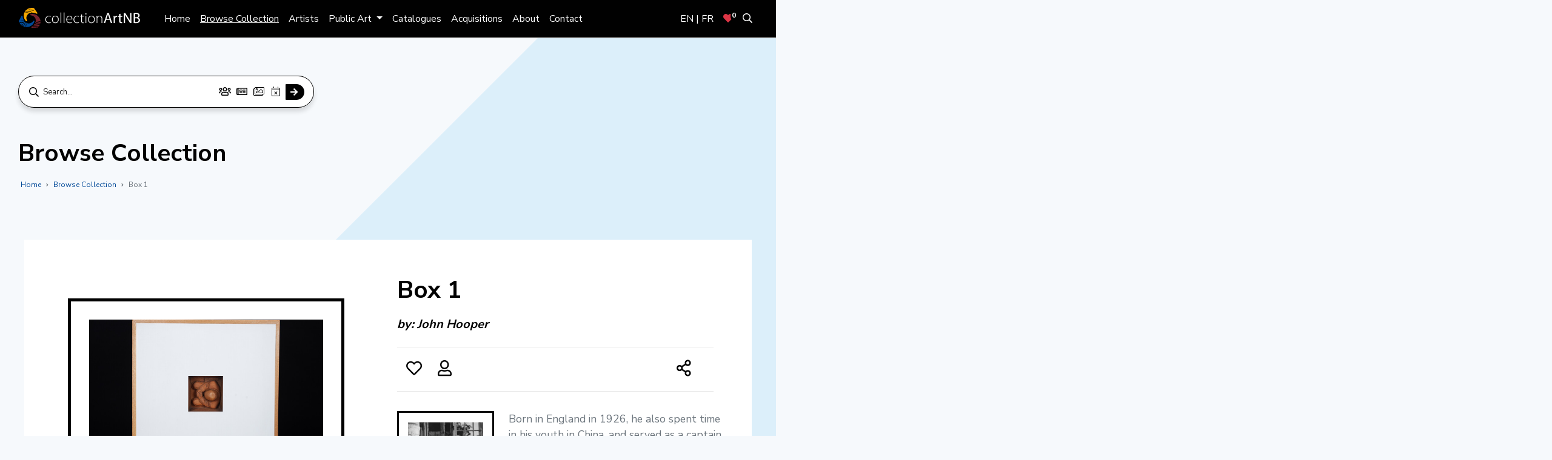

--- FILE ---
content_type: text/html; charset=utf-8
request_url: https://collectionartnb.ca/en/browse-collection/box-1
body_size: 9573
content:
<!DOCTYPE html>
<html>
  <head>
      <!-- Global site tag (gtag.js) - Google Analytics -->
      <script async src="https://www.googletagmanager.com/gtag/js?id=G-7R6K97TQ4Z"></script>
      <script>
        window.dataLayer = window.dataLayer || [];
        function gtag(){dataLayer.push(arguments);}
        gtag('js', new Date());

        gtag('config', 'G-7R6K97TQ4Z');
      </script>
    <meta name="viewport" content="width=device-width, initial-scale=1, minimum-scale=1.0, user-scalable=no">
    <title>Box 1 | Browse Collection | collectionArtNB</title>
    <meta name="copyright" content="#&lt;Enumerator:0x0000151bac815f10&gt;">
    <meta name="author" content="websolutions.ca">
    <meta name="csrf-param" content="authenticity_token" />
<meta name="csrf-token" content="ZixKuR+bXosln+5kZPokBeQwYRseryh2pFzsDbZjx8/4GbgNV6VXp2BntGU7WJAYuzG3T1eUgmAL7DJGjxpjig==" />
    <meta name="keywords" content="art, collectionartnb, new brunswick, collection art"/>
    <!-- Open Graph Tags -->
    <meta property="og:type" content="website">
    <meta property="og:locale" content="en">
        <meta property="og:image" content="https://collectionartnb.ca/uploads/artworks/432/image/large_1986-20.jpg">
  <meta property="og:description" content="Celebrating New Brunswick&#39;s excellence in contemporary art"/>
  <meta property="description" content="Celebrating New Brunswick&#39;s excellence in contemporary art"/>
  <link itemprop="image" content="https://collectionartnb.ca/uploads/artworks/432/image/large_1986-20.jpg">

    <meta property="og:url" content="https://collectionartnb.ca/en/browse-collection/box-1">
    <meta property="og:image:width" content="1200">
    <meta property="og:image:height" content="630">
    <!-- Twitter Tags -->
    <meta property="twitter:card" content="summary_large_image">
    <link itemprop="image" content="https://collectionartnb.ca/og/3.jpg">
    <link rel="canonical" href="https://collectionartnb.ca/en/browse-collection/box-1">
        <link href='https://collectionartnb.ca/en/browse-collection/box-1' rel='alternate' hreflang='en' />
    <link href='https://collectionartnb.ca/en/browse-collection/box-1' rel='alternate' hreflang='en-ca' />
    <link href='https://collectionartnb.ca/fr/parcourir-la-collection/boite-1' rel='alternate' hreflang='fr' />
    <link href='https://collectionartnb.ca/fr/parcourir-la-collection/boite-1' rel='alternate' hreflang='fr-ca' />

  <link rel="alternate" href="https://collectionartnb.ca/en/browse-collection/box-1" hreflang='x-default' />

    <!-- Favicon -->
<link rel="shortcut icon" type="image/png" href="/assets/frontend/favicon/favicon-581022112be2e1602cca6f7c5378f93f22ade988587a53ad37ca3a9645f4716d.ico" sizes="16x16" />
    <link rel="icon" type="image/png" href="/assets/frontend/favicon/favicon-16x16-bfeed15cf10874acaf6f39870df1f5da069c8e72ff12ee92811d2b3791e1604a.png" sizes="16x16" />
    <link rel="icon" type="image/png" href="/assets/frontend/favicon/favicon-32x32-0d435d3522bafd86b2556d4b07f01eb30f50849eadfce857660c3eaf8d59969c.png" sizes="32x32" />
    <link rel="icon" type="image/png" href="/assets/frontend/favicon/favicon-96x96-a7ad236a5f5ca3fd9caf9fd42dc86b51fe4a68140f8cc0a4d695be68c9c98a6b.png" sizes="96x96" />

<!-- Android support -->
    <link rel="android-icon" type="image/png" href="/assets/frontend/favicon/android-icon-36x36-1ef3cda6ed257e0e5274871065ca69c74ae6eb1acff4a477e36116d8d1c313ac.png" sizes="36x36" />
    <link rel="android-icon" type="image/png" href="/assets/frontend/favicon/android-icon-48x48-81f9016861be8e777e30b10423ce5a8e20832faffee2ea013421125a6a20393e.png" sizes="48x48" />
    <link rel="android-icon" type="image/png" href="/assets/frontend/favicon/android-icon-72x72-554f99412169a37349934e44b0373dc6612d8b712a232144dd115535ea33ad3e.png" sizes="72x72" />
    <link rel="android-icon" type="image/png" href="/assets/frontend/favicon/android-icon-96x96-a7ad236a5f5ca3fd9caf9fd42dc86b51fe4a68140f8cc0a4d695be68c9c98a6b.png" sizes="96x96" />
    <link rel="android-icon" type="image/png" href="/assets/frontend/favicon/android-icon-144x144-7b980403c3f8a5042ae928b239701b72f5d75e281724979dc0a03e580e0d416e.png" sizes="144x144" />
    <link rel="android-icon" type="image/png" href="/assets/frontend/favicon/android-icon-192x192-473721ddad57c4121e81b8f2901c0e58120646dd9c9ce9e2126e086042d1aee6.png" sizes="192x192" />

<!-- iOS support -->
    <link rel="apple-icon" type="image/png" href="/assets/frontend/favicon/apple-icon-57x57-c4dd685487195eaaadb71e3adf46bd8da830ebde62f78d0ef7e87822e71e1d29.png" sizes="57x57" />
    <link rel="apple-icon" type="image/png" href="/assets/frontend/favicon/apple-icon-60x60-4da1530ea802d4cfc4e856c88aa2b45e67e21d45887f8ad80341e1aaffa27790.png" sizes="60x60" />
    <link rel="apple-icon" type="image/png" href="/assets/frontend/favicon/apple-icon-72x72-554f99412169a37349934e44b0373dc6612d8b712a232144dd115535ea33ad3e.png" sizes="72x72" />
    <link rel="apple-icon" type="image/png" href="/assets/frontend/favicon/apple-icon-76x76-68c5641e7d101b9f2cdbe551450720b40117d87ce6b12792fe6587df8ed8d759.png" sizes="76x76" />
    <link rel="apple-icon" type="image/png" href="/assets/frontend/favicon/apple-icon-114x114-ab2a12dfa6e3ab4046672d1361b47479cd8069e4b9cf0d71042fc997c0b926d6.png" sizes="114x114" />
    <link rel="apple-icon" type="image/png" href="/assets/frontend/favicon/apple-icon-120x120-9ef0c3e09dd4c3ba5f7e396a842493a75f3d8fd21241671dae3643d00c34f09d.png" sizes="120x120" />
    <link rel="apple-icon" type="image/png" href="/assets/frontend/favicon/apple-icon-144x144-7b980403c3f8a5042ae928b239701b72f5d75e281724979dc0a03e580e0d416e.png" sizes="144x144" />
    <link rel="apple-icon" type="image/png" href="/assets/frontend/favicon/apple-icon-152x152-5a62a8cc4d104d80df13aa4398f1ade82b3b5ad2176e07c835d2930ec25a504a.png" sizes="152x152" />
    <link rel="apple-icon" type="image/png" href="/assets/frontend/favicon/apple-icon-180x180-018897f18f33fcf638fce0e48f76b500d550a59611c003957c9b28b99d3fc7dd.png" sizes="180x180" />

    <!-- fonts -->
    <link href="https://fonts.googleapis.com/css?family=Nunito+Sans:300,400,600,700,800,900&display=swap" rel="stylesheet">
    <link href="https://fonts.googleapis.com/css?family=Nunito+Sans:300,400,600,700,800,900&display=swap" rel="preload" as="style">
    <link rel="preconnect" href="https://fonts.gstatic.com">
    <link href="https://fonts.googleapis.com/css2?family=Playfair+Display:ital,wght@0,400;0,500;0,700;0,900;1,500&display=swap" rel="stylesheet">
    <link href="https://fonts.googleapis.com/css2?family=Playfair+Display:ital,wght@0,400;0,500;0,700;0,900;1,500&display=swap" rel="preload" as="style">
    <link rel="stylesheet" media="all" href="/assets/frontend-1c2502502831d7bee8a96eb94a495174884486ce5ec64934def1399eab7e56f0.css" data-turbolinks-track="reload" />
    <link rel="stylesheet" href="https://cdnjs.cloudflare.com/ajax/libs/bootstrap-datepicker/1.9.0/css/bootstrap-datepicker.css">
      <link rel="stylesheet" media="screen" href="/assets/gallery-26a8286a3ed1681a68ba89c29e4e2ca2f442c304db97847b6d00e8ec9e0fa8de.css" />


      <script type="application/ld+json">
    {
      "@context": "https://schema.org",
      "@type": "VisualArtwork",
      "name": "Box 1",
        "dateCreated": "1980-01-01",
        "image": "https://collectionartnb.ca/uploads/artworks/432/image/1986-20.jpg",
        "thumbnailUrl": "https://collectionartnb.ca/uploads/artworks/432/image/thumb_1986-20.jpg",
        "artist": [
            {
              "@type": "Person",
              "name": "John Hooper"
            }
        ],
        "width": [
          {
            "@type": "Distance",
            "name": "77  cm"
          }
        ],
        "height": [
          {
            "@type": "Distance",
            "name": " 76  cm"
          }
        ],
        "depth": [
          {
            "@type": "Distance",
            "name": " 17 cm"
          }
        ],
        "artMedium": [
            "Wood"
        ],
        "artform": [
            "Sculpture"
        ],
      "typicalAgeRange": "0-",
      "artEdition": "1"
    }
  </script>

  <script type="application/ld+json">
    {
      "@context": "https://schema.org",
      "@type": "BreadcrumbList",
      "itemListElement": [{
        "@type": "ListItem",
        "position": 1,
        "name": "Home",
        "item": "https://collectionartnb.ca/en"
      },{
        "@type": "ListItem",
        "position": 2,
        "name": "Artists",
        "item": "https://collectionartnb.ca/en/artists"
      },{
        "@type": "ListItem",
        "position": 3,
        "name": "Box 1",
        "item": "https://collectionartnb.ca/en/browse-collection/box-1"
      }]
    }
  </script>

  </head>
  <body class="demo-6 ">
    
    <div class="nav-main waiting-animation">
      <div class="container-fluid">
        <nav class="navbar navbar-expand-xl navbar-light">
          <a class="navbar-brand font-weight-bold" href="/en"><img src="/assets/frontend/logo-5780ecb3aa38386d87d811018b09ac94afec53165b9de82d4aab49e4085362dd.svg" width="200" alt="collectionArtNB"></a>
          <button class="navbar-toggler" type="button" data-toggle="collapse" data-target="#navbarNav" aria-controls="navbarNav" aria-expanded="false" aria-label="Toggle navigation">
            <span class="navbar-toggler-icon"></span>
          </button>
          <div class="collapse navbar-collapse" id="navbarNav">
            <ul class="navbar-nav">
              <li class="nav-item">
                <a class="nav-link " href="/en">Home</a>
              </li>
              <li class="nav-item">
                <a class="nav-link active" href="/en/browse-collection">Browse Collection</a>
              </li>
              <li class="nav-item">
                <a class="nav-link " href="/en/artists">Artists</a>
              </li>
              <!--<li class="nav-item">
                <a class="nav-link " href="/en/artist-registry">Artist Registry</a>
              </li>-->
              <li class="nav-item">
                <a class="nav-link dropdown-toggle " href="#" id="publicArtDropdown" data-toggle="dropdown" aria-haspopup="true" aria-expanded="false">
                  Public Art
                </a>
                <ul class="submenu">
                  <li><a class="" href="/en/public-art">Public Art Calls &amp; Projects</a></li>
                  <li><a class="" href="/en/public-art-map">Public Art Map</a></li>
                </ul>
              </li>
              <li class="nav-item">
                <a class="nav-link " href="/en/catalogues">Catalogues</a>
              </li>
              <li class="nav-item">
                <a class="nav-link " href="/en/acquisitions">Acquisitions</a>
              </li>
              <li class="nav-item">
                <a href="#\" class="nav-link ">About</a>
                <ul class="submenu">
                  <li><a class="" href="/en/about">About</a>
                    <li><a class="" href="/en/faq">FAQ</a>
                      <li><a class="" href="/en/links-resources">Links &amp; Resources</a>
                        <li><a class="" href="/en/news-events">News / Events</a>
                        </ul>
                      </li>
                      <li class="nav-item">
                        <a class="nav-link " href="/en/contact">Contact</a>
                      </li>
                    </ul>
                    <ul class="navbar-nav ml-auto">
                      <li class="nav-item">
                            <a class="nav-link" href="/fr/parcourir-la-collection/boite-1">EN | FR</a>

                      </li>
                      <li class="nav-item">
                        <a class="nav-link heart-saved-list" href="/en/favourites">
                          <span class="badge badge-pill badge-light" id="total-favourites">0</span>
                          <i class="fas fa-heart text-danger"></i>
                        </a>
                      </li>
                      <li class="nav-item">
                        <a class="nav-link" href="/en/browse-collection"><i class="far fa-search"></i></a>
                      </li>
                    </ul>
                  </div>
                </nav>
                <!--end:Nav -->
              </div>
            </div>
            <!--end // Navigation -->
            <!-- mobile menu -->
            <div class="main main--mobile-menu" >
              <div class="content content--mobile-menu">
                <div class="hamburger hamburger--mobile-menu js-hover">
                  <div class="hamburger__line hamburger__line--01">
                    <div class="hamburger__line-in hamburger__line-in--01"></div>
                  </div>
                  <div class="hamburger__line hamburger__line--02">
                    <div class="hamburger__line-in hamburger__line-in--02"></div>
                  </div>
                  <div class="hamburger__line hamburger__line--03">
                    <div class="hamburger__line-in hamburger__line-in--03"></div>
                  </div>
                  <div class="hamburger__line hamburger__line--cross01">
                    <div class="hamburger__line-in hamburger__line-in--cross01 "></div>
                  </div>
                  <div class="hamburger__line hamburger__line--cross02">
                    <div class="hamburger__line-in hamburger__line-in--cross02 "></div>
                  </div>
                </div>
                <div class="global-menu">
                  <div class="global-menu__wrap">
                    <a class="global-menu__item global-menu__item--mobile-menu" href="/en">Home</a>
                    <a class="global-menu__item global-menu__item--mobile-menu" href="/en/browse-collection">Browse Collection</a>
                    <a class="global-menu__item global-menu__item--mobile-menu" href="/en/artists">Artists</a>
                    <a class="global-menu__item global-menu__item--mobile-menu" href="/en/public-art">Public Art Calls &amp; Projects</a>
                    <a class="global-menu__item global-menu__item--mobile-menu" href="/en/public-art-map">Public Art Map</a>
                    <a class="global-menu__item global-menu__item--mobile-menu" href="/en/catalogues">Catalogues</a>
                    <a class="global-menu__item global-menu__item--mobile-menu" href="/en/acquisitions">Acquisitions</a>
                    <a class="global-menu__item global-menu__item--mobile-menu" href="/en/about">About</a>
                    <a class="global-menu__item global-menu__item--mobile-menu" href="/en/contact">Contact</a>
                    <a class="global-menu__item global-menu__item--mobile-menu" href="/en/favourites"><i class='fas fa-heart text-danger'></i> Saved List</a>
                    <div class="global-menu__item global-menu__item--mobile-menu mt-2" href="#">
                          <select onchange="window.location.replace(this.value);" class="wide">
    <option selected disabled>Language</option>
      <option value="/en/browse-collection/box-1">EN</option>
      <option value="/fr/parcourir-la-collection/boite-1">FR</option>
  </select>

                    </div>
                  </div>
                </div>
                <svg class="shape-overlays" viewBox="0 0 100 100" preserveAspectRatio="none">
                  <defs>
                    <linearGradient id="gradient1" x1="0%" y1="0%" x2="0%" y2="100%">
                      <stop offset="0%"   stop-color="#000"/>
                      <stop offset="100%" stop-color="#000"/>
                    </linearGradient>
                  </defs>
                  <path class="shape-overlays__path"></path>
                </svg>
              </div>
            </div>
            <!-- side menu -->
            <div class="">
              <div class="sidemenu_alt">
                <div class="menu-wrap">
                  <nav class="menu">
                    <div class="link-list">
                      <a href="/en/news-events/news"><span>News</span><i class='far fa-long-arrow-right'></i></a>
                      <a href="/en/news-events/events"><span>Events</span><i class='far fa-long-arrow-right'></i></a>
                      <a href="/en/about-the-collection"><span>About the Collection</span><i class='far fa-long-arrow-right'></i></a>
                      <a href="/en/message-from-the-premier"><span>Message from the Premier</span><i class='far fa-long-arrow-right'></i></a>
                      <a href="/en/50th-anniversary"><span>50th Anniversary</span><i class='far fa-long-arrow-right'></i></a>
                      <a href="/en/legal-information"><span>Legal Information</span><i class='far fa-long-arrow-right'></i></a>
                      <a href="/en/policy-information"><span>Policy Information</span><i class='far fa-long-arrow-right'></i></a>
                    </div>
                  </nav>
                </div>
                <button class="menu-button d-none" id="open-button"><i class="fal fa-info-circle"></i><span>Open Menu</span></button>
              </div>
            </div>
            <!-- main content -->
            <div role="main" class="waiting-animation content-wrap">
              <!--/grid lines -->
              <div class="grid grid--deco" style="display: none">
                <div class="grid__box"></div>
                <div class="grid__box"></div>
                <div class="grid__box"></div>
                <div class="grid__box"></div>
                <div class="grid__box"></div>
              </div>
              <!-- Art work scrolling -->
              <main class="scrolling-start">
                <!-- <div data-scroll> -->
                <div>
                    <!-- Intro  -->
                    <section class="intro subpage">
                      <div class="container">
                        <div class="row d-flex  align-items-start">
                          <div class="col-md-12">
                            <form class="search-form mb-sm-5" action="/en/search" accept-charset="UTF-8" method="get"><input name="utf8" type="hidden" value="&#x2713;" />
                              <input type="text" name="q" id="q" value="" class="search-input" placeholder="Search..." />
                              <button type="submit" class="search-button"><i id="search" class="far fa-search"></i></button>
                              <div class="search-option">
                                <div>
                                  <input type="radio" name="filter" id="filter_1" value="1" />
                                  <label for="artists">
                                    <i id="artists" class="far fa-users"></i>
                                    <span>Artists</span>
                                  </label>
                                </div>
                                <!-- <div>
                                  <input type="radio" name="filter" id="filter_5" value="5" />
                                  <label for="teachers">
                                    <i id="teachers" class="fal fa-graduation-cap"></i>
                                    <span>Artist Registry</span>
                                  </label>
                                </div> -->
                                <div>
                                  <input type="radio" name="filter" id="filter_2" value="2" />
                                  <label for="articles">
                                    <i id="articles" class="far fa-newspaper"></i>
                                    <span>News</span>
                                  </label>
                                </div>
                                <div>
                                  <input type="radio" name="filter" id="filter_3" value="3" />
                                  <label for="artworks">
                                    <i id="artworks" class="fal fa-images"></i>
                                    <span>Collection</span>
                                  </label>
                                </div>
                                <div>
                                  <input type="radio" name="filter" id="filter_4" value="4" />
                                  <label for="events">
                                    <i id="events" class="fal fa-calendar-times"></i>
                                    <span>Events</span>
                                  </label>
                                </div>
                                <button type="submit" class="btn-sm click-to-search"><i id="search" class="fas fa-arrow-right"></i></button>
                              </div>
</form>                              <!-- breadcrumb -->
  <div class="section-header">
    <h2 class="header-title">Browse Collection</h2>
    <nav aria-label="breadcrumb">
      <ol class="breadcrumb font-size-sm mt-2 ml-1 pb-3">
        <li class="breadcrumb-item"><a href="/en">Home</a></li>
        <li class="breadcrumb-item"><a href="/en/browse-collection">Browse Collection</a></li>
        <li class="breadcrumb-item text-muted">Box 1</li>
      </ol>
    </nav>
  </div>

                          </div>
                        </div>
                      </div>
                    </section>
                  






<!-- Art content 1 -->
<div class="content">
  <!-- Art details -->
  <section class="bg-white page-section art-details mb-4">
    <div class="container">
      <div class="row">
        <!-- Imagery-->
        <div class="col-lg-6  pt-md-5 pt-3">
          <div class="item">
            <div class="item__img-wrap d-flex align-items-start pop">
            </div>

            <div class="demo-gallery">
              <ul id="animated-thumbnials-single-item" class="list-unstyled listing-pro-gallery clearfix grid">
                <li class="single-listing-gallery one-img text-center grid-item" data-src="/uploads/artworks/432/image/large_1986-20.jpg">
                  <a href="">
                    <img class="lozad clickable-thumbnail" alt="Box 1" src="/uploads/artworks/432/image/medium_1986-20.jpg" alt="Box 1">
                  </a>
                </li>
              </ul>
            </div>

            <div class=" mt-5">
              <div class="col-md-12">
                <div class="item-specification">
                  <div class="row">
                    <div class="col-md-6 p-0">
                      <div>
                        <h5>Year Created</h5>
                        <p title="">1980</p>
                      </div>
                      <div>
                        <h5>Year Acquired</h5>
                        <p title="">1986</p>
                      </div>
                        <div>
                          <h5>Cultures</h5>
                          <p>Canadian</p>
                        </div>
                    </div>
                    <div class="col-md-6 p-0">
                        <div>
                          <h5>Medium</h5>
                          <p>Wood</p>
                        </div>

                        <div>
                          <h5>Art Forms</h5>
                          <p>Sculpture</p>
                        </div>
                    </div>
                  </div>
                </div>

                <div class="section-header">
                    <div class="news-gallery">
                      <div class="row">
                        <div class="col-lg-12">
                          <div class="demo-gallery">
                            <ul id="animated-thumbnials" class="list-unstyled listing-pro-gallery clearfix grid">
                                <li class="single-listing-gallery text-center grid-item" data-src="/uploads/artworks/432/image/large_1de757bbde.jpg">
                                  <a href="">
                                    <img class="" alt="" src="/uploads/artworks/432/image/small_1de757bbde.jpg" alt="">
                                  </a>
                                </li>
                                <li class="single-listing-gallery text-center grid-item" data-src="/uploads/artworks/432/image/large_1a3f71fcfd.jpg">
                                  <a href="">
                                    <img class="" alt="" src="/uploads/artworks/432/image/small_1a3f71fcfd.jpg" alt="">
                                  </a>
                                </li>
                            </ul>
                          </div>
                        </div>
                      </div>
                    </div>
                </div>
              </div>
            </div>
          </div>
        </div>
        <!-- Artist details -->
        <div class="col-lg-6 sticky-top">
          <div class="section-header pr-md-5 py-md-5 py-3">
            <div class="pt-2">
              <h2 class="header-title mb-3">Box 1</h2>
                <h5>
                  <i>by: 
                    <a href="/en/artists/john-hooper">John Hooper</a>
                  </i>
                </h5>

              <hr class="mt-4">
              <div class="item_icons">

                <div class="icon-display" >
                  <a href="#\" class="heart"><i class="far fa-heart " data-id="432" data-type="artworks" data-toggle="tooltip" data-placement="top" title="Love"></i></a>
                </div>

                    <div class="icon-display">
                      <a href="/en/artists/john-hooper"><i class="far fa-user" data-toggle="tooltip" data-placement="top" title="John Hooper"></i></a>
                    </div>

                <div class="icon-display shareIcon-btn">
                  <div class="dg-share-button fill-space js-share-button">
                    <div class="dg-share-button-text"><i class="far fa-share-alt" data-toggle="tooltip" data-placement="top" title="Share"></i></div>
                      <div class="verticle dg-share-button-popup">
                        <ul>
                          <li class="js-social-share">
                            <a href="https://www.facebook.com/sharer/sharer.php?u=https://collectionartnb.ca/en/browse-collection/box-1" target="_blank">
                              <span class="fab fa-facebook" data-i=""></span>
                            </a>
                          </li>
                          <li class="js-social-share">
                            <a href="http://twitter.com/share?text=Box 1&url=https://collectionartnb.ca/en/browse-collection/box-1" target="_blank">
                              <span class="fab fa-twitter" data-i=""></span>
                            </a>
                          </li>
                        </ul>
                      </div>
                    </div>
                  </div>
                </div>

                <hr class="mt-3">
                <div class="des_collection"></div>

                      <div class="author-info-display d-flex align-items-start py-3 ">
                        <span>
                          <img class="lozad mr-4 mb-2 img-author" data-toggle-class="active" src="/uploads/authors/169/image/small_john_hooper.jpg" alt="Small john hooper" />
                          <a href="/en/artists/john-hooper"><small class="pl-1"><i>John Hooper</i></small></a>
                        </span>
                          <div class="desc-author"><p>Born in England in 1926, he also spent time in his youth in China, and served as a captain in the British Army in India in 1944. He was educated at the Royal College of Art and Bournemouth College of Art, where he studied with sculptor Jacob Epstein. After teaching at the University of Natal in South Africa from 1956 to 1962, John moved to New Brunswick with his wife Kathy and three small children, where he had been offered a job to establish the art program for Saint John schools. For many years he worked as a teacher and administrator before devoting himself full-time to art in 1974.
</p><p>During his time working as a full-time artist, from 1974-2002, John completed eight large commission pieces as well as many smaller, private works – which included sculptures and paintings. In 1997, The Beaverbrook Art Gallery in Fredericton, New Brunswick held a retrospective show of John’s life and work which featured more than 40 pieces.  A book, The World of John Hooper, was published in conjunction with this show.</p><p>
</p></div>
                      </div>
                      <!-- <hr class="mt-3"> -->

                </div>
              </div>
            </div>
          </div>
        </div>
      </div>
    </div>
  </section>
</div>

<style type="text/css">
  .one-img.single-listing-gallery{
    width: 100%
  }
  .clickable-thumbnail{
    pointer-events: none;
    width: 100%;
    border: 5px solid #000;
    box-shadow: 0 10px 7px -5px rgb(0 0 0 / 30%);
    padding: 30px;
    background: #fff;
  }
</style>

  <!-- Related arts-->
  <section class="bg-white page-section py-md-5 py-3 mb-44">
    <div class="container">
      <div class="row related-arts">
        <div class="col-lg-12">
          <div class="section-header px-md-5 py-md-3 py-3">
            <h2 class="header-title mb-0">You might also like</h2>
          </div>
          <hr class="mb-4">
        </div>
      </div>

      <div class="row related-arts">
        <div class="col-lg-12">
          <div class="owl-carousel owl-theme">
              <div class="related-item ">
                <div class="item">
                  <div class="item__img-wrap d-flex align-items-start">

                    <a href="/en/browse-collection/star">
                      <img class="owl-lazy" alt="Star" data-src="/uploads/artworks/739/image/medium_2010-22.jpg">
                    </a>

                  </div>
                  <div class="item__caption">
                    <a href="/en/browse-collection/star">
                      <h2 class="item__caption-title">Francis Coutellier</h2>
                      <p class="item__caption-copy">
                        <i>Star</i>, 1975
                      </p>
                    </a>
                  </div>
                </div>
              </div>
              <div class="related-item ">
                <div class="item">
                  <div class="item__img-wrap d-flex align-items-start">

                    <a href="/en/browse-collection/dancer-tying-her-shoe">
                      <img class="owl-lazy" alt="Dancer Tying Her Shoe" data-src="/uploads/artworks/190/image/medium_1980-09.jpg">
                    </a>

                  </div>
                  <div class="item__caption">
                    <a href="/en/browse-collection/dancer-tying-her-shoe">
                      <h2 class="item__caption-title">Fred Ross</h2>
                      <p class="item__caption-copy">
                        <i>Dancer Tying Her Shoe</i>, 1979
                      </p>
                    </a>
                  </div>
                </div>
              </div>
              <div class="related-item ">
                <div class="item">
                  <div class="item__img-wrap d-flex align-items-start">

                    <a href="/en/browse-collection/mining">
                      <img class="owl-lazy" alt="Mining" data-src="/uploads/artworks/785/image/medium_2010-61.jpg">
                    </a>

                  </div>
                  <div class="item__caption">
                    <a href="/en/browse-collection/mining">
                      <h2 class="item__caption-title">Bruno Bobak</h2>
                      <p class="item__caption-copy">
                        <i>Mining</i>, 1967
                      </p>
                    </a>
                  </div>
                </div>
              </div>
              <div class="related-item ">
                <div class="item">
                  <div class="item__img-wrap d-flex align-items-start">

                    <a href="/en/browse-collection/dorchester-n-b-february-1981">
                      <img class="owl-lazy" alt="Dorchester, N.B. (February 1981)" data-src="/uploads/artworks/370/image/medium_1984-18.jpg">
                    </a>

                  </div>
                  <div class="item__caption">
                    <a href="/en/browse-collection/dorchester-n-b-february-1981">
                      <h2 class="item__caption-title">Thaddeus Holownia</h2>
                      <p class="item__caption-copy">
                        <i>Dorchester, N.B. (February 1981)</i>, 1984
                      </p>
                    </a>
                  </div>
                </div>
              </div>
              <div class="related-item ">
                <div class="item">
                  <div class="item__img-wrap d-flex align-items-start">

                    <a href="/en/browse-collection/quai-cote-sainte-anne">
                      <img class="owl-lazy" alt="Quai - Côte Sainte-Anne" data-src="/uploads/artworks/148/image/medium_1978-21.jpg">
                    </a>

                  </div>
                  <div class="item__caption">
                    <a href="/en/browse-collection/quai-cote-sainte-anne">
                      <h2 class="item__caption-title">René Hébert</h2>
                      <p class="item__caption-copy">
                        <i>Quai - Côte Sainte-Anne</i>, 1978
                      </p>
                    </a>
                  </div>
                </div>
              </div>
              <div class="related-item ">
                <div class="item">
                  <div class="item__img-wrap d-flex align-items-start">

                    <a href="/en/browse-collection/wishes-in-ditches-dawn-chorus">
                      <img class="owl-lazy" alt="Wishes in Ditches (Dawn Chorus)" data-src="/uploads/artworks/985/image/medium__6_Wishes_in_Ditches_Jean-Rooney.jpg">
                    </a>

                  </div>
                  <div class="item__caption">
                    <a href="/en/browse-collection/wishes-in-ditches-dawn-chorus">
                      <h2 class="item__caption-title">Jean Rooney</h2>
                      <p class="item__caption-copy">
                        <i>Wishes in Ditches (Dawn Chorus)</i>, 2023
                      </p>
                    </a>
                  </div>
                </div>
              </div>
          </div>
        </div>
      </div>


    </div>
  </section>








                    <div class="content">
                      <section class="support page-section-w-padding bg-white">
                        <div class="container">
                          <div class="row mt-5">
                            <div class="col-md-6">
                              <div class="card shadow-light-sm faq-list">
                                <h4 class="text-center p-4 m-0"><i class="fad fa-align-left mr-2"></i> Frequently Ask Questions</h4>
                                <div id="accordion1">
                                    <!-- Question -->
                                    <div class="border-top border-gray-200 p-4">
                                      <a href="#collapse0" class="d-block text-decoration-none collapsed" data-toggle="collapse" role="button" aria-expanded="false" aria-controls="collapse0">When and how will I receive payment for a grant?<i class="fas fa-chevron-down fa-xs collapse-icon float-right mt-2"></i>
                                      </a>
                                      <div id="collapse0" class="collapse answer-txt" data-parent="#accordion1" style="">
                                        <p>For applicants who are set up for direct deposit, typically payments will be made within <u>10 business days</u> of receipt of notification of results. </p><p>For those without direct deposit, a cheque will be mailed to grant recipients within <u>10-25 business days</u> after notification of results.</p>
                                      </div>
                                    </div>
                                    <!-- Question -->
                                    <div class="border-top border-gray-200 p-4">
                                      <a href="#collapse1" class="d-block text-decoration-none collapsed" data-toggle="collapse" role="button" aria-expanded="false" aria-controls="collapse1">Will I get a confirmation of receipt?<i class="fas fa-chevron-down fa-xs collapse-icon float-right mt-2"></i>
                                      </a>
                                      <div id="collapse1" class="collapse answer-txt" data-parent="#accordion1" style="">
                                        <p>Due to the volume of applications received, we don’t provide individual confirmation of receipt but you will receive an automated email confirmation. You may contact our reception desk to check confirmation of receipt by email <a href="mailto:culture@gnb.ca" target="_blank">culture@gnb.ca</a> or call (506) 453-2555.</p>
                                      </div>
                                    </div>
                                    <!-- Question -->
                                    <div class="border-top border-gray-200 p-4">
                                      <a href="#collapse2" class="d-block text-decoration-none collapsed" data-toggle="collapse" role="button" aria-expanded="false" aria-controls="collapse2">When will I be notified about the status of my application?<i class="fas fa-chevron-down fa-xs collapse-icon float-right mt-2"></i>
                                      </a>
                                      <div id="collapse2" class="collapse answer-txt" data-parent="#accordion1" style="">
                                        <p><u>For non-jury programs:</u></p><p>Typically for completed applications, applicants will be notified of their results by email within 7 weeks from the deadline date.</p><p><u>For jury programs:</u></p><p>Typically for completed applications, applicants will be notified of their results by email within 11 weeks from the deadline date. </p><p><i>Note: Incomplete or late applications may delay results and/or not be accepted.</i></p>
                                      </div>
                                    </div>
                                </div>
                              </div>
                              <p class="btn-readmore d-flex align-items-center text-center justify-content-center mt-3">
                                <a href="/en/faq"><i class="fas fa-caret-right"></i> View More</a>
                              </p>
                            </div>
                            <!-- Ask a question -->
                            <div class="col-md-6 mt-4 mt-md-0">
                              <div class="d-flex">
                                <div class="svg-icon svg-icon-lg text-muted mr-3">
                                  <i class="fad fa-comment-alt-lines fa-2x"></i>
                                </div>
                                <div class="flex-1">
                                  <h4>Get in touch</h4>
                                  <p class="text-secondary mt-3 mb-2">Can&#39;t find what you were looking for? Please contact us and we&#39;ll get back to you as soon as possible.</p>
                                  <p class="btn-readmore"><a href="/en/contact"><i class="fas fa-caret-right"></i> Contact Us</a></p>
                                </div>
                              </div>
                              <div class="d-flex mt-4">
                                <div class="svg-icon svg-icon-lg text-muted mr-3">
                                  <i class="fad fa-envelope-open-text fa-2x"></i>
                                </div>
                                <div class="flex-1">
                                  <h4>Browse the collection</h4>
                                  <p class="text-secondary mt-3 mb-2">Discover the entire collectionArtNB collection; explore 912 artworks and 397 New Brunswick artists.</p>
                                  <p class="btn-readmore"><a href="/en/browse-collection"><i class="fas fa-caret-right"></i> Explore the collection</a></p>
                                </div>
                              </div>
                            </div>
                          </div>
                        </div>
                      </section>
                    </div>
                  <!-- Footer -->
                  <footer class="footer pb-5">
                    <div class="container">
                      <div class="row">
                        <div class="col-md-3">
                          <div class="logos-bottom">
                            <img width="300" alt="collectionArtNB" class="img-fluid pb-4 collectionArtNB" src="/assets/frontend/logo-5780ecb3aa38386d87d811018b09ac94afec53165b9de82d4aab49e4085362dd.svg" />
                            <a target="_blank" href="https://www2.gnb.ca/content/gnb/en/departments/thc.html"><img width="220" alt="GNB logo" class="img-fluid" src="/assets/frontend/NB-logo-06f112d4a42218646b6a3e93fd2f5bc528a37b076e857da15118be6c8353d271.svg" /></a>
                          </div>
                        </div>
                        <div class="col-md-9">
                          <h3 class="footer-title">Celebrating New Brunswick&#39;s excellence in contemporary art</h3>
                          <div class="row mt-sm-5 mt-3">
                            <div class="col-md-4">
                              <h5>About</h5>
                              <ul class="list-unstyled p-0">
                                <li class="#"><a href="/en/about">About collectionArtNB</a></li>
                                <li class="#"><a href="/en/faq">FAQ</a></li>
                                <li class="#"><a href="/en/links-resources">Links &amp; Resources</a></li>
                                <li class="#"><a href="/en/public-art">Public Art</a></li>
                                <li class="#"><a href="/en/catalogues">Catalogues</a></li>
                              </ul>
                            </div>
                            <div class="col-md-4">
                              <h5>Quick Links</h5>
                              <ul class="list-unstyled p-0">
                                <li class="#"><a href="/en/browse-collection">Browse Collection</a></li>
                                <li class="#"><a href="/en/artists">Artists</a></li>
                                <li class="#"><a href="/en/news-events/news">News</a></li>
                                <li class="#"><a href="/en/news-events/events">Events</a></li>
                                <li class="#"><a href="/en/contact">Contact</a></li>
                              </ul>
                            </div>
                            <div class="col-md-4">
                              <h5>Contact</h5>
                              <ul class="list-unstyled p-0">
                                <li class="#"><a onclick="sendEmail(&#39;ac.bng@bn.tra.noitcelloc&#39;)" href="javascript:;"><span class='reverse-string reverse-links'>ac.bng@bn.tra.noitcelloc</span></a><br>
                                </li>
                                  <li class="#"><a href="tel:(506) 453-3115">(506) 453-3115</a></li>
                                <li class="#">Address: <br>
                                  <a href="tel:(506) 453-3115">20 McGloin St<br>Fredericton, New Brunswick<br>Canada E3A 5T8</a></a></li>
                            </ul>
                          </div>
                        </div>
                      </div>
                      <div class="col-md-12">
                        <div class="copyright-act mt-5 alert alert-warning ">
                          <i class="fad fa-exclamation-triangle"></i>&nbsp;
                          Provisions under the Canadian <a href='https://laws-lois.justice.gc.ca/eng/acts/c-42/page-1.html' target='_blank'>Copyright Act</a> apply to all images included on this website.
                        </div>
                      </div>
                      <div class="col-md-12">
                        <div class="copy">
                          &copy; 2026 Government of New Brunswick. All rights reserved.
                        </div>
                        <div class="mt-4 text-white d-md-block d-flex align-items-center justify-content-center text-center">
                          <!---->
                          <a target="_blank" href="https://www.websolutions.ca">
                            <img width="150" class="pt-md-2 pt-0" alt="websolutions.ca" src="/assets/frontend/ws-logo-white-f78ce17a7ed27f772292848ebb3159d0ecd3f458abc926fb63a7d0ae6342eb95.svg" />
</a>                        </div>
                      </div>
                    </div>
                  </div>
                </footer>
              </div>
            </main>
          </div>
            <!-- Modle Large the main image on collection_details -->
  <div class="modal fade bd-example-modal-lg" id="imagemodal"  tabindex="-1" role="dialog" aria-labelledby="myLargeModalLabel" aria-hidden="true">
     <div class="modal-dialog modal-dialog-centered modal-lg" role="document">
      <div class="modal-content">
        <div class="modal-header">
          <button type="button" class="close" data-dismiss="modal" aria-label="Close">
            <span aria-hidden="true"><i class="fal fa-times"></i></span>
          </button>
        </div>
        <img class="lozad pop" data-toggle-class="active" src="/uploads/artworks/432/image/large_1986-20.jpg" alt="Large 1986 20" />
      </div>
    </div>
  </div>

          <!-- On Scroll Display -->
          <div class="OnScrollDisplay">
            <!-- progress circle scroll top -->
            <div class="progress-wrap">
              <svg class="progress-circle svg-content" width="100%" height="100%" viewBox="-1 -1 102 102">
                <path d="M50,1 a49,49 0 0,1 0,98 a49,49 0 0,1 0,-98"/>
              </svg>
            </div>
            <!-- Hero Search on scroll sidebar -->
            <div class="hidden" id="search-wrapper">
              <form class="search-form-overlay" action="/en/search" accept-charset="UTF-8" method="get"><input name="utf8" type="hidden" value="&#x2713;" />
                <input type="text" name="q" id="q" value="" placeholder="Artist, medium, collections..." />
                <button type="submit" id="search-overlay" class="btn mt-3 mt-lg-0">Search</button>
                <a href="#\" class="close" id="close-search"><i class="fal fa-times fa-2x"></i></a>
</form>            </div>
            <a href="#" id="search-btn"><i class="far fa-search"></i></a>
          </div>
          <!-- END: //On Scroll Display -->
          <!-- Scripts -->
          <script src="/assets/frontend-89e3d572875526120ad4572a4ad62380406fb650148845723dca78343bf3e318.js"></script>
            <script type="text/javascript">
    $('.owl-carousel').owlCarousel({
      loop: false,
      rewind: true,
      margin:0,
      autoWidth:false,
      autoHeight: true,
      lazyLoad: true,
      nav: true,
      dots: false,
      items:3,
      navText: ["<div class='nav-button owl-prev'><i class='far fa-arrow-left'></i></div>", "<div class='nav-button owl-next'><i class='far fa-arrow-right'></i></div>"],
      responsive:{
        0:{
          items:1,
          nav:true
        },
        600:{
          items:2,
          nav:true
        },
        1000:{
          items:3,
          nav:true,
        }
      }
    })
  </script>
  <script src="/assets/gallery-4c2e56001ea3d6ab023e47a1aafa031a08c61d27e910af6ba4bb5ca259f530af.js" data-turbolinks-track="reload"></script>

  <script>
    //Gallery
    $(function () {
      $("#animated-thumbnials").lightGallery({
        thumbnail:true,
        share: false,
        fullScreen: false,
        autoplayControls: false,
        zoom: false,
        download:false

      });
    });
    $(function () {
      $("#animated-thumbnials-single-item").lightGallery({
        thumbnail:true,
        share: false,
        fullScreen: false,
        autoplayControls: false,
        zoom: false,
        download:false

      });
    });
  </script>

  <script>
    // $(function() {
    //     $('.pop').on('click', function() {
    //       $('.imagepreview').attr('src', $(this).find('img').attr('src'));
    //       $('#imagemodal').modal('show');
    //     });
    // });
  </script>

          <script src="https://benalman.com/code/projects/jquery-throttle-debounce/jquery.ba-throttle-debounce.js"></script>
        </body>
      </html>


--- FILE ---
content_type: image/svg+xml
request_url: https://collectionartnb.ca/assets/frontend/logo-5780ecb3aa38386d87d811018b09ac94afec53165b9de82d4aab49e4085362dd.svg
body_size: 5266
content:
<?xml version="1.0" encoding="utf-8"?>
<!-- Generator: Adobe Illustrator 24.3.0, SVG Export Plug-In . SVG Version: 6.00 Build 0)  -->
<svg version="1.1" id="Layer_1" xmlns="http://www.w3.org/2000/svg" xmlns:xlink="http://www.w3.org/1999/xlink" x="0px" y="0px"
	 viewBox="0 0 1113.66 184.18" style="enable-background:new 0 0 1113.66 184.18;" xml:space="preserve">
<style type="text/css">
	.st0{fill:#FFFFFF;}
	.st1{fill:none;}
	.st2{fill:#79242F;}
	.st3{fill:#A46567;}
	.st4{fill:#F5A800;}
	.st5{fill:#004A98;}
</style>
<g id="Layer_2_1_">
	<g id="Layer_1-2">
		<path class="st0" d="M277.05,78.36c7.27,0,12.35,1.93,15.51,3.85l2.33-5.35c-2.47-1.79-9.2-4.12-17.29-4.12
			c-19.63,0-33.9,14.13-33.9,35.13c0,19.76,12.63,33.62,31.57,33.62c6.682,0.039,13.289-1.413,19.34-4.25l-1.78-5.24
			c-5.113,2.556-10.754,3.874-16.47,3.85c-15.23,0-26.07-11.26-26.07-28.55C250.29,91.81,259.35,78.36,277.05,78.36z"/>
		<path class="st0" d="M336.06,72.74c-16.33,0-31.15,12.49-31.15,35c0,20.59,13.18,33.9,30.19,33.9h0.14
			c14.55,0,31.43-10.57,31.43-35C366.67,86.46,354.31,72.74,336.06,72.74z M335.51,136.14h-0.13c-13.45,0-23.88-12.35-23.88-28.82
			c0-14.13,7.55-29.09,24.43-29.09c17.42,0,24.15,16.6,24.15,28.68C360.08,123.79,349.24,136.14,335.51,136.14z"/>
		<rect x="383.41" y="42.55" class="st0" width="6.59" height="97.57"/>
		<rect x="412.51" y="42.55" class="st0" width="6.59" height="97.57"/>
		<path class="st0" d="M465.76,72.74c-17,0-29.65,13.72-29.65,35.68c0,19.35,11.8,33.07,30.74,33.07c11.53,0,18.26-2.88,20.73-4.25
			l-1.65-5.08c-3.71,1.78-8.65,3.71-18.25,3.71c-13.59,0-25.12-8.38-25.12-29.37h48.58c0.254-1.317,0.348-2.66,0.28-4
			C491.42,93.05,487.3,72.74,465.76,72.74z M443,101.28c1.24-10.15,7.41-23,22-23c15.92,0,19.76,13.86,19.63,23H443z"/>
		<path class="st0" d="M536,78.36c7.27,0,12.35,1.93,15.51,3.85l2.33-5.35c-2.47-1.79-9.19-4.12-17.29-4.12
			c-19.62,0-33.9,14.13-33.9,35.13c0,19.76,12.63,33.62,31.57,33.62c6.686,0.038,13.296-1.413,19.35-4.25L551.8,132
			c-5.113,2.556-10.754,3.874-16.47,3.85c-15.23,0-26.07-11.26-26.07-28.55C509.26,91.81,518.32,78.36,536,78.36z"/>
		<path class="st0" d="M579.94,59.7l-6.59,2.47v12.08h-11.12v5.35h11.12v41.58c0,6.73,1.1,12.35,4.12,15.78
			c2.47,3,6.45,4.53,11.25,4.53c3.132,0.052,6.248-0.46,9.2-1.51l-0.83-4.94c-2.449,0.725-4.997,1.063-7.55,1
			c-7,0-9.6-5.21-9.6-13.58V79.6h18.8v-5.35h-18.8V59.7z"/>
		<path class="st0" d="M616.58,49.68c-3.052,0.156-5.424,2.715-5.35,5.77c0,3,2.06,5.62,5.08,5.62h0.13
			c2.944,0.021,5.347-2.348,5.368-5.292c0.001-0.109-0.002-0.219-0.008-0.328C621.8,52.29,619.6,49.68,616.58,49.68z"/>
		<rect x="613.29" y="74.25" class="st0" width="6.59" height="65.87"/>
		<path class="st0" d="M667.63,72.74c-16.33,0-31.15,12.49-31.15,35c0,20.59,13.18,33.9,30.19,33.9h0.14
			c14.55,0,31.43-10.57,31.43-35C698.24,86.46,685.88,72.74,667.63,72.74z M667.08,136.14H667c-13.45,0-23.88-12.35-23.88-28.82
			c0-14.13,7.55-29.09,24.43-29.09c17.43,0,24.15,16.6,24.15,28.68C691.65,123.79,680.81,136.14,667.08,136.14z"/>
		<path class="st0" d="M743.94,72.74c-10.71,0-19.08,5.9-22.64,13.31H721l-0.41-11.8h-6.18c0.42,5.21,0.55,9.74,0.55,15.78v50.09
			h6.59V99.23c0.032-1.95,0.308-3.888,0.82-5.77C725,84.82,733,78.23,742.16,78.23c13.58,0,18.25,10.84,18.25,22.91v39H767V100.6
			C767,75.89,750.25,72.74,743.94,72.74z"/>
		<path class="st0" d="M812.29,47.63l-31.43,92.49h12.35l9.61-29.1h32.8l9.88,29.1h12.76L826.7,47.63H812.29z M805.29,101.69
			l9.06-26.76c1.78-5.62,3.29-11.25,4.66-16.74h0.28c1.37,5.35,2.74,10.84,4.8,16.88l9.06,26.62H805.29z"/>
		<path class="st0" d="M882,86.74h-0.55l-0.41-13h-10.56c0.41,6.17,0.55,12.9,0.55,20.72v45.7H883v-35.45
			c0.024-1.886,0.208-3.766,0.55-5.62c1.64-9.06,7.68-15.51,16.19-15.51c1.384-0.018,2.766,0.119,4.12,0.41V72.6
			c-1.121-0.286-2.274-0.423-3.43-0.41C892.3,72.19,885,77.82,882,86.74z"/>
		<path class="st0" d="M933.75,54.62l-11.81,3.16V73.7h-10.29v9.19h10.29v36.23c0,7.82,1.24,13.73,4.67,17.29
			c2.88,3.3,7.41,5.08,13,5.08c3.638,0.114,7.265-0.446,10.7-1.65l-0.55-9.05c-2.287,0.578-4.641,0.854-7,0.82
			c-6.72,0-9-4.67-9-12.9V82.89H951V73.7h-17.25V54.62z"/>
		<path class="st0" d="M1023.22,86.32c0,14.41,0.28,25.67,1.38,38l-0.28,0.14c-4.867-10.374-10.412-20.416-16.6-30.06l-29.65-46.77
			H965v92.49h11.25V100.6c0-15.37-0.27-26.49-1-38.15l0.41-0.14c5.156,10.631,10.947,20.943,17.34,30.88l29.37,46.93h12.08V47.63
			h-11.26L1023.22,86.32z"/>
		<path class="st0" d="M1094.59,90.58V90.3c9.74-3.56,15.64-11.39,15.64-20.31c0-7.27-2.88-12.76-7.68-16.33
			c-5.76-4.66-13.45-6.72-25.39-6.72c-7.318-0.052-14.624,0.591-21.82,1.92v91c6.145,0.778,12.336,1.146,18.53,1.1
			c15.09,0,25.52-2.74,32-8.64c5.093-4.804,7.931-11.529,7.82-18.53C1113.66,100.05,1103.37,92.77,1094.59,90.58z M1067.28,57
			c3.484-0.647,7.027-0.925,10.57-0.83c12.08,0,20.31,4.26,20.31,15.1c0,8.92-7.41,15.51-20,15.51h-10.84L1067.28,57z
			 M1077.28,131.65c-3.343,0.078-6.686-0.105-10-0.55V95.79h9.88c13,0,23.88,5.22,23.88,17.84c-0.04,13.45-11.39,17.98-23.74,17.98
			L1077.28,131.65z"/>
		<path class="st1" d="M152.38,127.83c-0.234,0.29-0.392,0.634-0.46,1c0.005,0.036,0.005,0.074,0,0.11c0,0,0,0,0,0.05
			c0.053,0.064,0.118,0.118,0.19,0.16c0.495,0.242,1.031,0.388,1.58,0.43c0.41-1.37,0.75-2.73,1-4.1
			C153.836,126.176,153.061,126.964,152.38,127.83z"/>
		<path class="st1" d="M156.73,123.87c3.356-2.4,6.83-4.629,10.41-6.68c3.57-2.12,7.19-4.15,10.84-6.14
			c-7.55,3.51-15.1,7-22.18,11.55c-0.2,0.13-0.39,0.28-0.59,0.42c-0.13,0.8-0.28,1.6-0.45,2.41
			C155.4,124.89,156.07,124.37,156.73,123.87z"/>
		<path class="st2" d="M193.74,154.73c-6.26,1.333-12.52,2.63-18.78,3.89c-8.18,1.64-16.35,3.29-24.47,5.09
			c-4.06,0.9-8.1,1.84-12.08,2.87c-2,0.52-4,1.06-5.88,1.67c-0.49,0.16-1,0.31-1.43,0.48l0.64,0.09c2,0.25,4,0.39,6.09,0.5
			c4.12,0.21,8.28,0.28,12.44,0.34c8.33,0.1,16.68,0,25-0.16c3.46-0.05,6.92-0.12,10.38-0.19
			C188.815,164.725,191.525,159.842,193.74,154.73z"/>
		<path class="st3" d="M127.89,168L127.89,168h0.05H127.89z"/>
		<path class="st2" d="M149.31,158.87c8.16-1.94,16.33-3.73,24.5-5.5c5.08-1.11,10.17-2.17,15.25-3.26l-9.4,0.82
			c-8.35,0.69-16.69,1.44-25.16,1.72c-2.12,0.07-4.25,0.11-6.41,0.07c-1.08,0-2.17-0.06-3.29-0.15
			c-1.066-0.073-2.125-0.22-3.17-0.44c-3.367,4.262-7.065,8.251-11.06,11.93l0.41-0.15c2.05-0.72,4.08-1.33,6.11-1.91
			C141.16,160.85,145.24,159.85,149.31,158.87z"/>
		<path class="st2" d="M126.47,172.18c-0.16-0.05-0.37-0.16-0.56-0.24l-0.28-0.13c-0.127-0.07-0.251-0.147-0.37-0.23
			c-0.306-0.197-0.574-0.447-0.79-0.74c-0.146-0.196-0.277-0.403-0.39-0.62c0-0.15-0.1-0.29-0.14-0.44c-2.11,1.7-4.3,3.38-6.61,5
			c-1.948,1.372-2.739,3.878-1.93,6.12c0.322,1.107,1.061,2.046,2.06,2.62l0.51,0.31h0.12c0.607,0.238,1.258,0.347,1.91,0.32
			l53.88-2.47c0.976-0.045,1.913-0.395,2.68-1h0.05l0.11-0.13c0.25-0.214,0.472-0.459,0.66-0.73c2.332-2.584,4.531-5.284,6.59-8.09
			l-8.56,0.56c-8.35,0.47-16.72,0.88-25.11,1.09c-4.2,0.11-8.4,0.14-12.64,0c-2.12-0.06-4.24-0.14-6.41-0.35
			c-1.132-0.096-2.257-0.26-3.37-0.49c-0.3-0.08-0.58-0.12-0.92-0.24L126.47,172.18z"/>
		<path class="st2" d="M171.84,132.84c4-1.26,2.26-0.61,6.2-1.9c1.54-0.51,8.77-2.94,10.29-3.48l-3,0.37c-4.14,0.53-14,3-18.17,3.46
			c-2.09,0.22-4.19,0.41-6.31,0.53c-2.15,0.17-4.31,0.17-6.46,0c-0.45-0.05-0.9-0.13-1.36-0.22c-1.044,3.047-2.321,6.009-3.82,8.86
			C156.76,137.57,164.31,135.23,171.84,132.84z"/>
		<path class="st2" d="M108.38,58.43c-2.551,0.661-4.246,3.076-4,5.7c0.277,2.639,2.413,4.695,5.06,4.87
			c21.44,1.55,38.91,14.79,44.51,33.73c1.931,6.577,2.362,13.504,1.26,20.27c0.2-0.14,0.39-0.29,0.59-0.42
			c7.08-4.53,14.63-8,22.18-11.55c-3.65,2-7.27,4-10.84,6.14c-3.58,2.051-7.054,4.28-10.41,6.68c-0.66,0.5-1.33,1-2,1.56
			c-0.29,1.37-0.63,2.73-1,4.1c0.3,0,0.61,0.07,0.91,0.09c2.024,0.063,4.05-0.027,6.06-0.27c2.05-0.21,4.1-0.5,6.15-0.81
			c4.11-0.62,13.91-3.23,18-3.92c2.07-0.34,4.14-0.68,6.26-1c1.07-0.14,2.13-0.26,3.29-0.31c0.69-0.039,1.382,0.008,2.06,0.14
			c0.359,0.078,0.7,0.228,1,0.44c0.131,0.086,0.252,0.186,0.36,0.3c0.165,0.188,0.3,0.401,0.4,0.63
			c0.186,0.437,0.214,0.925,0.08,1.38c-0.041,0.143-0.098,0.28-0.17,0.41c-0.061,0.11-0.128,0.217-0.2,0.32
			c-0.095,0.13-0.202,0.251-0.32,0.36c-0.159,0.163-0.333,0.31-0.52,0.44c-0.981,0.654-2.023,1.214-3.11,1.67c-1,0.44-2,0.85-3,1.23
			c-2,0.78-4,1.5-5.92,2.21c-3.94,1.41-7.89,2.76-11.83,4.13s-7.87,2.72-11.77,4.12s-7.8,2.8-11.57,4.36
			c-1.44,0.6-2.88,1.22-4.22,1.89c0.79,0,1.59,0.07,2.41,0.07c2,0,4.07-0.07,6.13-0.16c8.24-0.42,16.55-1.13,24.86-1.89
			c6.1-0.55,12.19-1.15,18.33-1.66c4.48-17.77,1.66-35.9-8.78-52.27C171.45,64.43,137.67,50.54,108.38,58.43z"/>
		<path class="st4" d="M66.72,122.34c1.988,1.783,4.955,1.921,7.1,0.33c2.125-1.546,2.786-4.421,1.55-6.74
			c-9.91-18.57-7.52-40,6.09-54.58c3.659-3.911,7.949-7.18,12.69-9.67c-1.19-0.61-2.39-1.21-3.59-1.77c-2.08-1-4.2-1.87-6.33-2.77
			c-2.15-0.902-4.367-1.637-6.63-2.2c-4.589-1.055-9.293-1.526-14-1.4c-4.462,0.108-8.897,0.722-13.22,1.83
			C39.84,72.46,46.2,103.82,66.72,122.34z"/>
		<path class="st4" d="M70.81,41.12c2.495,0.056,4.984,0.276,7.45,0.66c1.23,0.22,2.48,0.38,3.69,0.69l1.84,0.41l1.83,0.5
			c2.419,0.708,4.741,1.716,6.91,3c1.8,1.055,3.503,2.266,5.09,3.62c17.28-7.51,40.34-6.36,66.13,3.75
			c2.247,0.889,4.812,0.236,6.36-1.62c0.793-0.827,1.228-1.934,1.21-3.08c0.01-0.193,0.01-0.387,0-0.58l-0.07-0.1
			c-0.105-0.63-0.351-1.229-0.72-1.75l-30.48-43.3c-0.563-0.794-1.366-1.386-2.29-1.69l0,0h-0.17c-0.327-0.088-0.662-0.145-1-0.17
			C108.43-3.2,83.79,3.63,67,20c1.79-0.49,3.59-0.95,5.41-1.35c7.881-1.764,15.925-2.696,24-2.78c8.08,0,16.35,0.3,24.19,2.58
			c3.91,1.094,7.723,2.509,11.4,4.23c3.656,1.691,7.122,3.766,10.34,6.19l-0.24,0.46c-3.87-1.11-7.65-2.22-11.43-3.22
			s-7.56-1.87-11.36-2.63s-7.58-1.43-11.4-2.11c-1-0.2-1.91-0.32-2.87-0.45l-2.89-0.41c-1.927-0.193-3.863-0.357-5.81-0.49
			c-3.901-0.2-7.809-0.2-11.71,0c-3.917,0.174-7.822,0.548-11.7,1.12c-2.87,0.4-5.71,0.91-8.54,1.51
			c-2.671,2.913-5.089,6.048-7.23,9.37c1.06-0.3,2.13-0.58,3.2-0.84c7.414-1.75,15.025-2.527,22.64-2.31
			c7.61,0.17,15.44,0.87,22.66,3.62c3.6,1.33,7.062,3.004,10.34,5c3.264,1.947,6.268,4.299,8.94,7l-0.31,0.42
			c-3.48-1.46-6.88-2.86-10.3-4.12s-6.89-2.33-10.36-3.3s-7-1.85-10.47-2.65c-3.536-0.896-7.137-1.511-10.77-1.84
			c-1.81-0.2-3.63-0.23-5.45-0.32c-0.92,0-1.83,0-2.74,0h-1.37l-1.37,0.06c-3.668,0.099-7.325,0.433-10.95,1
			c-1.8,0.26-3.59,0.577-5.37,0.95c-0.72,1.23-1.42,2.47-2.07,3.75c-1,2-2,4.12-2.81,6.22c4.125-1.549,8.418-2.609,12.79-3.16
			C65.853,41.213,68.331,41.086,70.81,41.12z"/>
		<path class="st5" d="M34.71,162c-1.946-3.427-4.652-6.362-7.91-8.58c-1.635-1.127-3.462-1.947-5.39-2.42
			c-0.965-0.235-1.96-0.316-2.95-0.24c-1.002,0.107-1.974,0.409-2.86,0.89c6.006,7.351,13.412,13.436,21.79,17.9
			C36.954,166.894,36.046,164.337,34.71,162z"/>
		<path class="st5" d="M53.27,156.14c-1.857-4.136-4.622-7.8-8.09-10.72c-0.87-0.75-1.82-1.43-2.71-2.15s-2-1.27-2.93-1.9
			c-1.888-1.137-3.901-2.049-6-2.72c-4.125-1.307-8.477-1.743-12.78-1.28c-4.346,0.456-8.534,1.877-12.26,4.16
			c2.024,3.371,4.283,6.596,6.76,9.65c0.765-0.871,1.72-1.555,2.79-2c1.159-0.447,2.388-0.684,3.63-0.7
			c2.449-0.015,4.872,0.504,7.1,1.52c4.433,1.945,8.219,5.116,10.91,9.14c2.66,3.881,3.968,8.531,3.72,13.23
			c3.563,1.46,7.243,2.617,11,3.46c0.515-2.084,0.85-4.209,1-6.35c0.178-2.282,0.094-4.577-0.25-6.84
			C54.81,160.402,54.175,158.217,53.27,156.14z"/>
		<path class="st5" d="M57.49,176.42c5.447,0.965,10.983,1.331,16.51,1.09c32.67-1.34,61.69-23.16,69-51.88
			c0.637-2.559-0.694-5.199-3.13-6.21c-2.443-1.053-5.289-0.242-6.81,1.94c-11.92,17.42-32.35,25.74-52,21.19
			c-6.373-1.472-12.385-4.21-17.68-8.05c0.68,1,1.32,2.09,1.9,3.17c1.856,3.539,3.277,7.289,4.23,11.17
			c0.916,3.829,1.468,7.737,1.65,11.67c0.219,3.904,0.051,7.819-0.5,11.69h-0.45c0.373-7.686-0.612-15.377-2.91-22.72
			c-1.13-3.62-2.684-7.095-4.63-10.35c-1.956-3.214-4.375-6.122-7.18-8.63c-2.828-2.484-6.031-4.506-9.49-5.99
			c-3.437-1.507-7.019-2.659-10.69-3.44c-1.839-0.401-3.703-0.671-5.58-0.81c-1.892-0.162-3.793-0.199-5.69-0.11
			c-1.925,0.093-3.843,0.31-5.74,0.65c-1,0.16-1.9,0.37-2.85,0.61c-0.48,0.12-1,0.25-1.41,0.4c-0.452,0.126-0.893,0.286-1.32,0.48
			l-0.34-0.3c0.768-0.708,1.625-1.314,2.55-1.8c0.897-0.493,1.818-0.94,2.76-1.34c1.916-0.783,3.902-1.386,5.93-1.8
			c8.286-1.686,16.9-0.453,24.38,3.49c1.12,0.59,2.2,1.25,3.26,1.93C42.62,111,36.8,95.22,34.4,76.09
			c-0.322-2.376-2.162-4.261-4.53-4.64c-1.139-0.263-2.334-0.1-3.36,0.46c-0.179,0.087-0.352,0.184-0.52,0.29v0.1
			c-0.513,0.394-0.932,0.896-1.23,1.47l-24.28,46.9c-0.438,0.853-0.582,1.827-0.41,2.77l0,0l0.06,0.16
			c0.075,0.318,0.186,0.627,0.33,0.92c1.505,4.185,3.289,8.264,5.34,12.21c3.899-3.412,8.633-5.727,13.72-6.71
			c2.802-0.55,5.67-0.681,8.51-0.39c2.826,0.314,5.591,1.035,8.21,2.14c2.539,1.129,4.938,2.549,7.15,4.23
			c1,0.82,2.07,1.63,3.09,2.47s2,1.75,2.91,2.69c3.828,3.714,6.771,8.243,8.61,13.25c0.848,2.499,1.373,5.097,1.56,7.73
			c0.165,2.583,0.038,5.176-0.38,7.73C58.797,172.096,58.232,174.287,57.49,176.42z"/>
	</g>
</g>
</svg>


--- FILE ---
content_type: image/svg+xml
request_url: https://collectionartnb.ca/assets/frontend/background-svg-545e8a3d719983d0a96cf9afb6e49b0276853d750c6d5c39154930a33f6401cf.svg
body_size: 168
content:
<?xml version="1.0" encoding="utf-8"?>
<!-- Generator: Adobe Illustrator 24.3.0, SVG Export Plug-In . SVG Version: 6.00 Build 0)  -->
<svg version="1.1" id="Layer_1" xmlns="http://www.w3.org/2000/svg" xmlns:xlink="http://www.w3.org/1999/xlink" x="0px" y="0px"
	 viewBox="0 0 2000 5656.516" style="enable-background:new 0 0 2000 5656.516;" xml:space="preserve">
<style type="text/css">
	.st0{fill:#DCEFFA;}
	.st1{opacity:0.2;fill:#E09F7D;}
	.st2{opacity:0.2;fill:#311847;}
</style>
<polygon class="st0" points="1000,0 0,1000 1000,1000 1000,2000 2000,1000 2000,0 "/>
<polygon class="st1" points="0,2000 0,3000 1000,4000 1000,3000 2000,3000 1000,2000 "/>
<polygon class="st2" points="1000,4000 0,5000 1000,5000 1000,6000 2000,5000 2000,4000 "/>
</svg>
